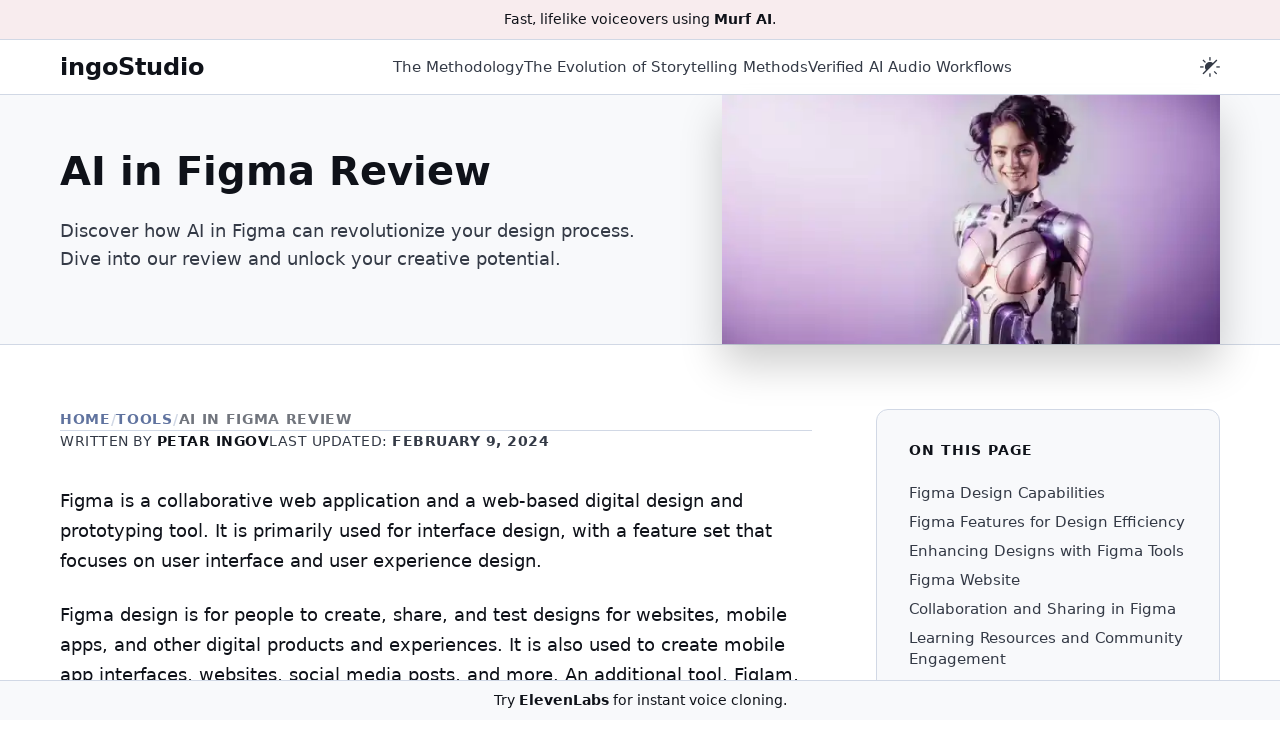

--- FILE ---
content_type: text/html
request_url: https://ingostudio.com/tools/ai-in-figma-review/
body_size: 18005
content:
<!DOCTYPE html><html lang="en" data-astro-cid-bvzihdzo> <head><meta charset="utf-8"><meta name="viewport" content="width=device-width,initial-scale=1"><link rel="icon" type="image/svg+xml" href="/favicon.svg"><meta name="generator" content="Astro v5.16.11"><link rel="canonical" href="https://ingostudio.com/tools/ai-in-figma-review/"><title>AI in Figma Review | ingoStudio</title><meta name="title" content="AI in Figma Review | ingoStudio"><meta name="description" content="Discover how AI in Figma can revolutionize your design process. Dive into our review and unlock your creative potential."><meta property="og:type" content="article"><meta property="og:url" content="https://ingostudio.com/tools/ai-in-figma-review/"><meta property="og:title" content="AI in Figma Review | ingoStudio"><meta property="og:description" content="Discover how AI in Figma can revolutionize your design process. Dive into our review and unlock your creative potential."><meta property="og:image" content="https://ingostudio.com/placeholder.jpg"><meta property="twitter:card" content="summary_large_image"><meta property="twitter:url" content="https://ingostudio.com/tools/ai-in-figma-review/"><meta property="twitter:title" content="AI in Figma Review | ingoStudio"><meta property="twitter:description" content="Discover how AI in Figma can revolutionize your design process. Dive into our review and unlock your creative potential."><meta property="twitter:image" content="https://ingostudio.com/placeholder.jpg"><meta http-equiv="Content-Security-Policy" content="upgrade-insecure-requests; block-all-mixed-content;"><meta http-equiv="X-Content-Type-Options" content="nosniff"><meta name="referrer" content="strict-origin-when-cross-origin"><meta name="robots" content="index, follow"><script>
      var _mtm = window._mtm = window._mtm || [];
      _mtm.push({'mtm.startTime': (new Date().getTime()), 'event': 'mtm.Start'});
      (function() {
        var d=document, g=d.createElement('script'), s=d.getElementsByTagName('script')[0];
        g.async=true; g.src='https://engine.ingostudio.com/metrics/js/container_xGHdGc5x.js'; s.parentNode.insertBefore(g,s);
      })();
</script><style>*{box-sizing:border-box}:root{--banner-height: 40px;--nav-height: 55px;--total-header-offset: calc(var(--banner-height) + var(--nav-height));--max-width: 1400px}body{margin:0;padding:0;font-family:var(--w-font-family)!important;background-color:var(--w-color-primary-70);color:var(--text-color);line-height:1.6;overflow-x:hidden}h1,.h1{font-size:36px}article h1,section h1,main h1{font-size:36px}.container{max-width:var(--max-width);margin:0 auto;padding:0 20px;width:100%}.site-wrapper{display:flex;flex-direction:column;min-height:100vh;padding-top:var(--total-header-offset)}:global(.banner){position:fixed!important;top:0;left:0;width:100%;height:var(--banner-height);z-index:2100}:global(.navbar){position:fixed!important;top:var(--banner-height)!important;left:0;width:100%;height:var(--nav-height);z-index:2000}.theme-toggle-btn[data-astro-cid-oemx5le4]{background:none!important;background-color:transparent!important;border:none!important;padding:0!important;margin:0;outline:none;display:flex;cursor:pointer;transition:transform .2s ease;appearance:none;-webkit-appearance:none;box-shadow:none!important;-webkit-tap-highlight-color:transparent}.theme-toggle-btn[data-astro-cid-oemx5le4]:hover{transform:scale(1.1)}.toggle-icon-group[data-astro-cid-oemx5le4] rect[data-astro-cid-oemx5le4],.toggle-icon-group[data-astro-cid-oemx5le4] path[data-astro-cid-oemx5le4]{fill:var(--w-color-primary-10)}.dark .theme-toggle-btn[data-astro-cid-oemx5le4]{transform:rotate(180deg)}.site-header[data-astro-cid-gjodviev]{position:fixed;top:var(--banner-height, 0);left:0;width:100%;height:var(--nav-height);z-index:2000;display:flex;align-items:center;background:#ffffffb3;border-bottom:1px solid var(--w-color-primary-50);backdrop-filter:blur(20px);transition:top .3s ease}.dark .site-header[data-astro-cid-gjodviev]{background:#0006;backdrop-filter:blur(15px) brightness(.35) saturate(150%)}.nav-wrapper[data-astro-cid-gjodviev]{display:flex;justify-content:space-between;align-items:center;width:100%}.logo[data-astro-cid-gjodviev]{color:var(--w-color-primary);text-decoration:none;font-size:1.5rem;font-weight:300;z-index:2001}.main-nav[data-astro-cid-gjodviev]{display:flex;align-items:center;gap:2rem}@media(max-width:1024px){.main-nav[data-astro-cid-gjodviev]{display:none}.main-nav[data-astro-cid-gjodviev].is-active{display:flex;flex-direction:column;position:absolute;top:var(--nav-height);left:0;width:100%;background-color:var(--w-color-primary-70)!important;padding:2rem;border-bottom:1px solid var(--w-color-primary-50);gap:1.5rem;align-items:flex-start;z-index:1999}}.nav-link[data-astro-cid-gjodviev]{text-decoration:none;color:var(--w-color-primary-10);font-size:.95rem;font-weight:500;transition:color .2s ease}.nav-link[data-astro-cid-gjodviev]:hover{color:var(--w-color-primary)}.header-actions[data-astro-cid-gjodviev]{display:flex;align-items:center;gap:1.5rem}.mobile-only-theme[data-astro-cid-gjodviev]{display:none}@media(max-width:1024px){.mobile-only-theme[data-astro-cid-gjodviev]{display:flex;width:100%;justify-content:space-between;align-items:center;padding-top:1.5rem;margin-top:.5rem;border-top:1px solid var(--w-color-primary-50)}}.desktop-only-theme[data-astro-cid-gjodviev]{display:flex;align-items:center}@media(max-width:1024px){.desktop-only-theme[data-astro-cid-gjodviev]{display:none}}.menu-toggle[data-astro-cid-gjodviev]{display:none;background:none;border:none;cursor:pointer;width:40px;height:40px;padding:0}@media(max-width:1024px){.menu-toggle[data-astro-cid-gjodviev]{display:flex;align-items:center;justify-content:center}}.menu-toggle[data-astro-cid-gjodviev] .hamburger[data-astro-cid-gjodviev]{display:block;width:20px;height:2px;background:var(--text-color);position:relative}.menu-toggle[data-astro-cid-gjodviev] .hamburger[data-astro-cid-gjodviev]:before,.menu-toggle[data-astro-cid-gjodviev] .hamburger[data-astro-cid-gjodviev]:after{content:"";position:absolute;left:0;width:100%;height:2px;background:var(--text-color);transition:transform .2s ease}.menu-toggle[data-astro-cid-gjodviev] .hamburger[data-astro-cid-gjodviev]:before{top:-6px}.menu-toggle[data-astro-cid-gjodviev] .hamburger[data-astro-cid-gjodviev]:after{bottom:-6px}.atomic-footer[data-astro-cid-w7l264ng]{background-color:var(--w-color-primary-70);border-top:1px solid var(--w-color-primary-50);padding:40px 0 calc(var(--banner-height) + 10px);margin-top:1.5rem;color:var(--text-color)}.footer-grid[data-astro-cid-w7l264ng]{display:grid;grid-template-columns:1.5fr 2fr;gap:4rem}@media(max-width:768px){.footer-grid[data-astro-cid-w7l264ng]{grid-template-columns:1fr;gap:2rem}}.footer-brand[data-astro-cid-w7l264ng] .logo[data-astro-cid-w7l264ng]{font-size:1.5rem;font-weight:300;text-decoration:none;color:var(--w-color-primary)}.footer-brand[data-astro-cid-w7l264ng] .description[data-astro-cid-w7l264ng]{margin-top:1rem;color:var(--w-color-primary-10);font-size:.9rem;max-width:700px}.footer-links[data-astro-cid-w7l264ng]{display:flex;justify-content:flex-end;gap:4rem}@media(max-width:600px){.footer-links[data-astro-cid-w7l264ng]{justify-content:flex-start;gap:2rem}}.footer-links[data-astro-cid-w7l264ng] .column[data-astro-cid-w7l264ng] strong[data-astro-cid-w7l264ng]{display:block;margin-bottom:1.25rem;text-transform:uppercase;font-size:.8rem;letter-spacing:1px;color:var(--w-color-primary)}.footer-links[data-astro-cid-w7l264ng] .column[data-astro-cid-w7l264ng] ul[data-astro-cid-w7l264ng]{list-style:none;padding:0}.footer-links[data-astro-cid-w7l264ng] .column[data-astro-cid-w7l264ng] li[data-astro-cid-w7l264ng]{margin-bottom:.75rem}.footer-links[data-astro-cid-w7l264ng] .column[data-astro-cid-w7l264ng] a[data-astro-cid-w7l264ng]{text-decoration:none;color:var(--w-color-primary-10);font-size:.95rem;transition:color .2s}.footer-links[data-astro-cid-w7l264ng] .column[data-astro-cid-w7l264ng] a[data-astro-cid-w7l264ng]:hover{color:var(--w-color-primary)}.footer-bottom[data-astro-cid-w7l264ng]{margin-top:1rem}.footer-bottom[data-astro-cid-w7l264ng] .w-divider[data-astro-cid-w7l264ng]{border:0;border-top:1px solid var(--w-color-primary-60)}.footer-bottom[data-astro-cid-w7l264ng] .bottom-wrapper[data-astro-cid-w7l264ng]{display:flex;justify-content:space-between;align-items:center;font-size:.85rem;padding:10px 0;color:var(--w-color-primary-10)}.footer-bottom[data-astro-cid-w7l264ng] .legal-links[data-astro-cid-w7l264ng]{display:flex;align-items:center;gap:.75rem}.footer-bottom[data-astro-cid-w7l264ng] .legal-links[data-astro-cid-w7l264ng] a[data-astro-cid-w7l264ng]{text-decoration:none;color:var(--w-color-primary-10);transition:color .2s}.footer-bottom[data-astro-cid-w7l264ng] .legal-links[data-astro-cid-w7l264ng] a[data-astro-cid-w7l264ng]:hover{color:var(--w-color-primary)}.footer-bottom[data-astro-cid-w7l264ng] .legal-links[data-astro-cid-w7l264ng] .separator[data-astro-cid-w7l264ng]{color:var(--w-color-primary-50)}:root{--w-font-family: system-ui, -apple-system, BlinkMacSystemFont, "Segoe UI", Roboto, sans-serif;--w-color-primary: #0f1219;--w-color-primary-10: #343a46;--w-color-primary-20: #60739f;--w-color-primary-30: #aeb9d0;--w-color-primary-40: #e5e9f0;--w-color-primary-50: #d1d8e5;--w-color-primary-60: #f8f9fb;--w-color-primary-70: #ffffff;--w-color-info: #2337ff;--w-color-info-accent: #4d5dff;--w-color-info-fg: #ffffff;--w-color-success: #10AC84;--w-color-warning: #FF9F43;--w-color-alert: #de3233;--text-color: var(--w-color-primary);--header-height: 50px;--max-width: 1200px}html.dark{--w-color-primary: #FFF;--w-color-primary-10: #DDD;--w-color-primary-20: #fff3db;--w-color-primary-30: #757575;--w-color-primary-40: #333;--w-color-primary-50: #252525;--w-color-primary-60: #111;--w-color-primary-70: #000;--w-color-info: #0ABDE3;--w-color-info-accent: #48DBFB;--w-color-info-fg: #000;--w-color-success: #a9dc62;--w-color-success-accent: #97da3b;--w-color-success-fg: #000;--w-color-warning: #FF9F43;--w-color-warning-accent: #f7AA61;--w-color-warning-fg: #000;--w-color-alert: #de3233;--w-color-alert-accent: #EE5253;--w-color-alert-fg: #FFF;--w-color-overlay: #0000009e;--text-color: var(--w-color-primary)}.banner[data-astro-cid-kggsjsm4]{position:fixed;left:0;width:100%;height:var(--banner-height, 40px);z-index:3000;transition:transform .3s ease;overflow:hidden}.banner[data-astro-cid-kggsjsm4].is-top{top:0;border-bottom:1px solid var(--w-color-primary-50)}.banner[data-astro-cid-kggsjsm4].is-bottom{bottom:0;border-top:1px solid var(--w-color-primary-50)}.banner[data-astro-cid-kggsjsm4].info{background-color:var(--w-color-primary-60);color:var(--w-color-primary)}.banner[data-astro-cid-kggsjsm4].warning{background-color:#fff3cd;color:#856404}.banner[data-astro-cid-kggsjsm4].alert{background-color:var(--w-color-alert-transparent);color:#fff}.banner[data-astro-cid-kggsjsm4] .banner-wrapper[data-astro-cid-kggsjsm4]{display:flex;align-items:center;width:100%;height:100%;text-decoration:none;color:inherit;cursor:pointer}.banner[data-astro-cid-kggsjsm4] .banner-wrapper[data-astro-cid-kggsjsm4]:hover{background-color:#ff00000d}.banner[data-astro-cid-kggsjsm4] .container[data-astro-cid-kggsjsm4]{width:100%;height:100%}.banner[data-astro-cid-kggsjsm4] .banner-content[data-astro-cid-kggsjsm4]{display:flex;align-items:center;justify-content:center;height:100%;font-size:.85rem;font-weight:500}
:root{--w-font-family: system-ui, -apple-system, BlinkMacSystemFont, "Segoe UI", Roboto, sans-serif;--w-color-primary: #0f1219;--w-color-primary-10: #343a46;--w-color-primary-20: #60739f;--w-color-primary-30: #aeb9d0;--w-color-primary-40: #e5e9f0;--w-color-primary-50: #d1d8e5;--w-color-primary-60: #f8f9fb;--w-color-primary-70: #ffffff;--w-color-info: #2337ff;--w-color-info-accent: #4d5dff;--w-color-info-fg: #ffffff;--w-color-success: #10AC84;--w-color-warning: #FF9F43;--w-color-alert: #de3233;--text-color: var(--w-color-primary);--header-height: 50px;--max-width: 1200px}html.dark{--w-color-primary: #FFF;--w-color-primary-10: #DDD;--w-color-primary-20: #fff3db;--w-color-primary-30: #757575;--w-color-primary-40: #333;--w-color-primary-50: #252525;--w-color-primary-60: #111;--w-color-primary-70: #000;--w-color-info: #0ABDE3;--w-color-info-accent: #48DBFB;--w-color-info-fg: #000;--w-color-success: #a9dc62;--w-color-success-accent: #97da3b;--w-color-success-fg: #000;--w-color-warning: #FF9F43;--w-color-warning-accent: #f7AA61;--w-color-warning-fg: #000;--w-color-alert: #de3233;--w-color-alert-accent: #EE5253;--w-color-alert-fg: #FFF;--w-color-overlay: #0000009e;--text-color: var(--w-color-primary)}.atomic-prose[data-astro-cid-j2raibmk]{width:100%;max-width:var(--prose-max-width);margin:0 auto;padding:0 var(--container-px);font-family:system-ui,-apple-system,BlinkMacSystemFont,Segoe UI,Roboto,Oxygen,Ubuntu,Cantarell,Open Sans,Helvetica Neue,sans-serif;color:var(--text-color)}.atomic-prose[data-astro-cid-j2raibmk] p{margin-bottom:1.5rem;line-height:1.7;font-size:1.125rem}.atomic-prose[data-astro-cid-j2raibmk] h2{font-size:1.5rem}.atomic-prose[data-astro-cid-j2raibmk] h3{font-size:1.25rem}.atomic-prose[data-astro-cid-j2raibmk] h4{font-size:1rem}.atomic-prose[data-astro-cid-j2raibmk] h1,h2,h3,h4{color:var(--w-color-primary);margin-top:2.5rem;margin-bottom:1.25rem;line-height:1.2;font-weight:700}.atomic-prose[data-astro-cid-j2raibmk] a{color:var(--w-color-primary);text-decoration:underline}.atomic-prose[data-astro-cid-j2raibmk] a:hover{opacity:.9}.atomic-prose[data-astro-cid-j2raibmk] blockquote{border-left:4px solid var(--w-color-warning);padding-left:1.5rem;margin:2rem 0;font-style:italic;color:var(--w-color-primary-20)}
.breadcrumb-nav[data-astro-cid-licbrrf5]{border-bottom:1px solid var(--w-color-primary-50)}.breadcrumb-list[data-astro-cid-licbrrf5]{display:flex;flex-wrap:wrap;list-style:none;padding:0;margin:0;gap:.5rem;font-size:.85rem;text-transform:uppercase;letter-spacing:.05em;font-weight:600}.breadcrumb-item[data-astro-cid-licbrrf5]{display:flex;align-items:center;gap:.5rem}.breadcrumb-link[data-astro-cid-licbrrf5]{color:var(--w-color-primary-20);text-decoration:none}.breadcrumb-link[data-astro-cid-licbrrf5]:hover{text-decoration:underline}.breadcrumb-current[data-astro-cid-licbrrf5]{color:var(--w-color-primary-10);opacity:.7}.separator[data-astro-cid-licbrrf5]{color:var(--w-color-primary-50);user-select:none}.author-card[data-astro-cid-zcp45t2o]{display:flex;gap:1.5rem;padding:2rem;margin-top:3rem;background:var(--w-color-primary-60);border:1px solid var(--w-color-primary-50);border-radius:5px;align-items:center}.author-card[data-astro-cid-zcp45t2o] .avatar[data-astro-cid-zcp45t2o]{width:80px;height:80px;border-radius:50%;object-fit:cover;border:3px solid var(--w-color-primary-40)}.author-card[data-astro-cid-zcp45t2o] .author-name[data-astro-cid-zcp45t2o]{margin:0;color:var(--w-color-primary);font-size:1.2rem;font-weight:700;line-height:1.2}.author-card[data-astro-cid-zcp45t2o] .label[data-astro-cid-zcp45t2o]{font-size:.7rem;text-transform:uppercase;letter-spacing:1px;color:var(--w-color-primary-10)}.author-card[data-astro-cid-zcp45t2o] h4[data-astro-cid-zcp45t2o]{margin:0;color:var(--w-color-primary);font-size:1.2rem}.author-card[data-astro-cid-zcp45t2o] p[data-astro-cid-zcp45t2o]{margin:.25rem 0 0;font-size:.9rem;color:var(--w-color-primary-10);line-height:1.4}:root{--w-font-family: system-ui, -apple-system, BlinkMacSystemFont, "Segoe UI", Roboto, sans-serif;--w-color-primary: #0f1219;--w-color-primary-10: #343a46;--w-color-primary-20: #60739f;--w-color-primary-30: #aeb9d0;--w-color-primary-40: #e5e9f0;--w-color-primary-50: #d1d8e5;--w-color-primary-60: #f8f9fb;--w-color-primary-70: #ffffff;--w-color-info: #2337ff;--w-color-info-accent: #4d5dff;--w-color-info-fg: #ffffff;--w-color-success: #10AC84;--w-color-warning: #FF9F43;--w-color-alert: #de3233;--text-color: var(--w-color-primary);--header-height: 50px;--max-width: 1200px}html.dark{--w-color-primary: #FFF;--w-color-primary-10: #DDD;--w-color-primary-20: #fff3db;--w-color-primary-30: #757575;--w-color-primary-40: #333;--w-color-primary-50: #252525;--w-color-primary-60: #111;--w-color-primary-70: #000;--w-color-info: #0ABDE3;--w-color-info-accent: #48DBFB;--w-color-info-fg: #000;--w-color-success: #a9dc62;--w-color-success-accent: #97da3b;--w-color-success-fg: #000;--w-color-warning: #FF9F43;--w-color-warning-accent: #f7AA61;--w-color-warning-fg: #000;--w-color-alert: #de3233;--w-color-alert-accent: #EE5253;--w-color-alert-fg: #FFF;--w-color-overlay: #0000009e;--text-color: var(--w-color-primary)}.site-wrapper[data-astro-cid-bvzihdzo]{display:flex;flex-direction:column}.grid-layout[data-astro-cid-bvzihdzo]{display:grid;grid-template-columns:repeat(12,1fr);gap:4rem;padding-top:4rem}@media(max-width:1024px){.grid-layout[data-astro-cid-bvzihdzo]{display:flex;flex-direction:column;padding-top:2rem}}.content-area[data-astro-cid-bvzihdzo]{grid-column:span 8}.sidebar-area[data-astro-cid-bvzihdzo]{grid-column:span 4}@media(max-width:1024px){.sidebar-area[data-astro-cid-bvzihdzo]{display:none}}.sidebar-area[data-astro-cid-bvzihdzo] .sidebar-block[data-astro-cid-bvzihdzo]{position:sticky;top:calc(var(--total-header-offset) + 2rem);padding:2rem;background:var(--w-color-primary-60);border-radius:12px;border:1px solid var(--w-color-primary-50)}.sidebar-area[data-astro-cid-bvzihdzo] .sidebar-block[data-astro-cid-bvzihdzo] h3[data-astro-cid-bvzihdzo]{color:var(--w-color-primary);font-size:.9rem;text-transform:uppercase;letter-spacing:1px;margin-top:0}.toc-list[data-astro-cid-bvzihdzo]{list-style:none;padding:0;margin:0}.toc-list[data-astro-cid-bvzihdzo] .toc-item[data-astro-cid-bvzihdzo]{margin-bottom:.25rem}.toc-list[data-astro-cid-bvzihdzo] .toc-item[data-astro-cid-bvzihdzo] a[data-astro-cid-bvzihdzo]{text-decoration:none;font-size:.95rem;color:var(--w-color-primary-10);transition:color .2s}.toc-list[data-astro-cid-bvzihdzo] .toc-item[data-astro-cid-bvzihdzo] a[data-astro-cid-bvzihdzo]:hover{color:var(--w-color-primary)}.toc-list[data-astro-cid-bvzihdzo] .toc-item[data-astro-cid-bvzihdzo].depth-3{padding-left:1rem;font-size:.85rem}.author-wrapper[data-astro-cid-bvzihdzo]{width:66.6%}@media(max-width:1024px){.author-wrapper[data-astro-cid-bvzihdzo]{width:100%}}.author-attribution[data-astro-cid-bvzihdzo]{text-align:center;margin-top:-1rem;margin-bottom:2rem;font-size:.9rem;color:var(--w-color-primary-20)}.author-attribution[data-astro-cid-bvzihdzo] a[data-astro-cid-bvzihdzo]{color:var(--w-color-primary);text-decoration:none;font-weight:600}.author-attribution[data-astro-cid-bvzihdzo] .separator[data-astro-cid-bvzihdzo]{margin:0 .5rem;color:var(--w-color-primary-50)}.author-title[data-astro-cid-bvzihdzo]{font-size:1.2rem;margin-bottom:1.5rem;color:var(--w-color-primary)}.entry-meta[data-astro-cid-bvzihdzo]{display:flex;flex-wrap:wrap;gap:2rem;padding-bottom:1rem;font-size:.85rem;text-transform:uppercase;letter-spacing:.5px}.entry-meta[data-astro-cid-bvzihdzo] .meta-item[data-astro-cid-bvzihdzo]{display:flex;align-items:center;gap:.5rem;color:var(--w-color-primary-10)}.entry-meta[data-astro-cid-bvzihdzo] .meta-item[data-astro-cid-bvzihdzo] .label[data-astro-cid-bvzihdzo]{color:var(--w-color-primary-40);font-weight:400}.entry-meta[data-astro-cid-bvzihdzo] .meta-item[data-astro-cid-bvzihdzo] a[data-astro-cid-bvzihdzo]{color:var(--w-color-primary);text-decoration:none;font-weight:700}.entry-meta[data-astro-cid-bvzihdzo] .meta-item[data-astro-cid-bvzihdzo] a[data-astro-cid-bvzihdzo]:hover{text-decoration:underline}.entry-meta[data-astro-cid-bvzihdzo] .meta-item[data-astro-cid-bvzihdzo] time[data-astro-cid-bvzihdzo]{color:var(--w-color-primary-10);font-weight:600}@media(max-width:768px){.entry-meta[data-astro-cid-bvzihdzo]{flex-direction:column;gap:.75rem;align-items:center;text-align:center}}
:root{--w-font-family: system-ui, -apple-system, BlinkMacSystemFont, "Segoe UI", Roboto, sans-serif;--w-color-primary: #0f1219;--w-color-primary-10: #343a46;--w-color-primary-20: #60739f;--w-color-primary-30: #aeb9d0;--w-color-primary-40: #e5e9f0;--w-color-primary-50: #d1d8e5;--w-color-primary-60: #f8f9fb;--w-color-primary-70: #ffffff;--w-color-info: #2337ff;--w-color-info-accent: #4d5dff;--w-color-info-fg: #ffffff;--w-color-success: #10AC84;--w-color-warning: #FF9F43;--w-color-alert: #de3233;--text-color: var(--w-color-primary);--header-height: 50px;--max-width: 1200px}html.dark{--w-color-primary: #FFF;--w-color-primary-10: #DDD;--w-color-primary-20: #fff3db;--w-color-primary-30: #757575;--w-color-primary-40: #333;--w-color-primary-50: #252525;--w-color-primary-60: #111;--w-color-primary-70: #000;--w-color-info: #0ABDE3;--w-color-info-accent: #48DBFB;--w-color-info-fg: #000;--w-color-success: #a9dc62;--w-color-success-accent: #97da3b;--w-color-success-fg: #000;--w-color-warning: #FF9F43;--w-color-warning-accent: #f7AA61;--w-color-warning-fg: #000;--w-color-alert: #de3233;--w-color-alert-accent: #EE5253;--w-color-alert-fg: #FFF;--w-color-overlay: #0000009e;--text-color: var(--w-color-primary)}.toc-container[data-astro-cid-vrmg3htk] h3[data-astro-cid-vrmg3htk]{color:var(--w-color-primary);font-size:.9rem;text-transform:uppercase;letter-spacing:1px;margin-top:0;margin-bottom:1.5rem}.toc-list[data-astro-cid-vrmg3htk]{list-style:none;padding:0;margin:0}.toc-list[data-astro-cid-vrmg3htk] .toc-item[data-astro-cid-vrmg3htk]{margin-bottom:.5rem;line-height:1.4}.toc-list[data-astro-cid-vrmg3htk] .toc-item[data-astro-cid-vrmg3htk] a[data-astro-cid-vrmg3htk]{text-decoration:none;font-size:.95rem;color:var(--w-color-primary-10);transition:all .2s ease;display:block}.toc-list[data-astro-cid-vrmg3htk] .toc-item[data-astro-cid-vrmg3htk] a[data-astro-cid-vrmg3htk]:hover{color:var(--w-color-primary);transform:translate(3px)}.toc-list[data-astro-cid-vrmg3htk] .toc-item[data-astro-cid-vrmg3htk].depth-3{padding-left:1.25rem;font-size:.85rem;border-left:1px solid var(--w-color-primary-60);margin-left:.2rem}
:root{--w-font-family: system-ui, -apple-system, BlinkMacSystemFont, "Segoe UI", Roboto, sans-serif;--w-color-primary: #0f1219;--w-color-primary-10: #343a46;--w-color-primary-20: #60739f;--w-color-primary-30: #aeb9d0;--w-color-primary-40: #e5e9f0;--w-color-primary-50: #d1d8e5;--w-color-primary-60: #f8f9fb;--w-color-primary-70: #ffffff;--w-color-info: #2337ff;--w-color-info-accent: #4d5dff;--w-color-info-fg: #ffffff;--w-color-success: #10AC84;--w-color-warning: #FF9F43;--w-color-alert: #de3233;--text-color: var(--w-color-primary);--header-height: 50px;--max-width: 1200px}html._dark_8ikoc_25{--w-color-primary: #FFF;--w-color-primary-10: #DDD;--w-color-primary-20: #fff3db;--w-color-primary-30: #757575;--w-color-primary-40: #333;--w-color-primary-50: #252525;--w-color-primary-60: #111;--w-color-primary-70: #000;--w-color-info: #0ABDE3;--w-color-info-accent: #48DBFB;--w-color-info-fg: #000;--w-color-success: #a9dc62;--w-color-success-accent: #97da3b;--w-color-success-fg: #000;--w-color-warning: #FF9F43;--w-color-warning-accent: #f7AA61;--w-color-warning-fg: #000;--w-color-alert: #de3233;--w-color-alert-accent: #EE5253;--w-color-alert-fg: #FFF;--w-color-overlay: #0000009e;--text-color: var(--w-color-primary)}._button_8ikoc_51{display:inline-flex!important;align-items:center;justify-content:center;gap:8px;padding:10px 20px;border-radius:6px;border:1px solid transparent;cursor:pointer;font-weight:600;transition:all .2s ease;text-decoration:none!important;font-size:.95rem;background-color:var(--w-color-primary);color:var(--w-color-primary-70)}._button_8ikoc_51:hover{filter:brightness(1.1)}._button_8ikoc_51._secondary_8ikoc_70{background-color:var(--w-color-primary-60);color:var(--w-color-primary);border-color:var(--w-color-primary-50)}._button_8ikoc_51._secondary_8ikoc_70:hover{background-color:var(--w-color-primary-50)}._button_8ikoc_51._outline_8ikoc_78{background:transparent;color:var(--w-color-primary);border-color:var(--w-color-primary-50)}._button_8ikoc_51._outline_8ikoc_78:hover{border-color:var(--w-color-primary);background:var(--w-color-primary-60)}._button_8ikoc_51._flat_8ikoc_87{background:transparent;color:var(--w-color-primary);padding-left:0;padding-right:0}._button_8ikoc_51._flat_8ikoc_87:hover{color:var(--w-color-primary-20);text-decoration:underline}._button_8ikoc_51._info_8ikoc_97{background-color:var(--w-color-info);color:var(--w-color-info-fg)}._button_8ikoc_51._info_8ikoc_97:hover{opacity:.9}._button_8ikoc_51._success_8ikoc_104{background-color:var(--w-color-success);color:#000}._button_8ikoc_51._success_8ikoc_104:hover{opacity:.9}._button_8ikoc_51._warning_8ikoc_111{background-color:var(--w-color-warning);color:#000!important}._button_8ikoc_51._warning_8ikoc_111:hover{opacity:.9}._button_8ikoc_51._alert_8ikoc_118{background-color:var(--w-color-alert);color:#000}._button_8ikoc_51._alert_8ikoc_118:hover{opacity:.9}
:root{--w-font-family: system-ui, -apple-system, BlinkMacSystemFont, "Segoe UI", Roboto, sans-serif;--w-color-primary: #0f1219;--w-color-primary-10: #343a46;--w-color-primary-20: #60739f;--w-color-primary-30: #aeb9d0;--w-color-primary-40: #e5e9f0;--w-color-primary-50: #d1d8e5;--w-color-primary-60: #f8f9fb;--w-color-primary-70: #ffffff;--w-color-info: #2337ff;--w-color-info-accent: #4d5dff;--w-color-info-fg: #ffffff;--w-color-success: #10AC84;--w-color-warning: #FF9F43;--w-color-alert: #de3233;--text-color: var(--w-color-primary);--header-height: 50px;--max-width: 1200px}html._dark_1qg8q_25{--w-color-primary: #FFF;--w-color-primary-10: #DDD;--w-color-primary-20: #fff3db;--w-color-primary-30: #757575;--w-color-primary-40: #333;--w-color-primary-50: #252525;--w-color-primary-60: #111;--w-color-primary-70: #000;--w-color-info: #0ABDE3;--w-color-info-accent: #48DBFB;--w-color-info-fg: #000;--w-color-success: #a9dc62;--w-color-success-accent: #97da3b;--w-color-success-fg: #000;--w-color-warning: #FF9F43;--w-color-warning-accent: #f7AA61;--w-color-warning-fg: #000;--w-color-alert: #de3233;--w-color-alert-accent: #EE5253;--w-color-alert-fg: #FFF;--w-color-overlay: #0000009e;--text-color: var(--w-color-primary)}._heroWrapper_1qg8q_51{width:100%;background-color:var(--w-color-primary-60);display:flex;justify-content:center;border-bottom:1px solid var(--w-color-primary-50)}._hero_1qg8q_51{display:grid;grid-template-columns:1.2fr 1fr;align-items:center;gap:4rem}@media(max-width:1024px){._hero_1qg8q_51{grid-template-columns:1fr;text-align:center;gap:3rem;padding-top:2rem}}._hero_1qg8q_51._reverse_1qg8q_77 ._content_1qg8q_77{order:2}._hero_1qg8q_51._reverse_1qg8q_77 ._imageWrapper_1qg8q_80{order:1}@media(max-width:1024px){._hero_1qg8q_51._reverse_1qg8q_77 ._content_1qg8q_77{order:1}._hero_1qg8q_51._reverse_1qg8q_77 ._imageWrapper_1qg8q_80{order:2}}._content_1qg8q_77 h1{line-height:1.1;color:var(--w-color-primary);font-size:clamp(2.5rem,5vw,1.5rem);margin:0}._subheading_1qg8q_99{font-size:1.1rem;color:var(--w-color-primary-10);margin-top:1.5rem;max-width:600px}@media(max-width:1024px){._subheading_1qg8q_99{margin-inline:auto}}._cta_1qg8q_111{display:flex;gap:1rem;margin-top:2.5rem}@media(max-width:1024px){._cta_1qg8q_111{justify-content:center}}._imageWrapper_1qg8q_80{width:100%;aspect-ratio:16/9;overflow:hidden;box-shadow:0 20px 40px #0003}._imageWrapper_1qg8q_80 img{width:100%;height:100%;object-fit:cover;display:block}
</style></head> <body data-astro-cid-bvzihdzo> <section class="banner is-top info" data-dismissible="true" data-track-pos="banner_top" data-astro-cid-bvzihdzo="true" data-astro-cid-kggsjsm4> <a href="https://get.murf.ai/e5n3rclcnnhm" target="_blank" class="banner-wrapper" data-astro-cid-kggsjsm4="true"> <div class="container" data-astro-cid-kggsjsm4> <div class="banner-content" data-astro-cid-kggsjsm4> <div class="text" data-astro-cid-kggsjsm4> 
Fast, lifelike voiceovers using <strong data-astro-cid-bvzihdzo>Murf AI</strong>.
 </div> </div> </div> </a> </section>  <header class="site-header" data-astro-cid-gjodviev> <div class="container nav-wrapper" data-astro-cid-gjodviev> <a href="/" class="logo" aria-label="Home" data-astro-cid-gjodviev> <strong data-astro-cid-gjodviev>ingoStudio</strong> </a> <nav class="main-nav" id="nav-menu" aria-label="Main Navigation" data-astro-cid-gjodviev> <a href="/methodology/" class="nav-link" data-astro-cid-gjodviev>The Methodology</a><a href="/storytelling/types-of-storytelling/" class="nav-link" data-astro-cid-gjodviev>The Evolution of Storytelling Methods</a><a href="/ai-tools-and-reviews/ai-audio-and-voice-tools-for-storytelling/the-complete-guide-to-ai-audio-and-voice-tools-for-storytelling/" class="nav-link" data-astro-cid-gjodviev>Verified AI Audio Workflows</a> <div class="mobile-only-theme" data-astro-cid-gjodviev> <span data-astro-cid-gjodviev>Switch Theme</span> <button class="theme-toggle-btn" aria-label="Toggle theme" data-astro-cid-oemx5le4> <svg xmlns="http://www.w3.org/2000/svg" width="20px" height="20px" viewBox="0 0 256 256" data-astro-cid-oemx5le4> <g class="toggle-icon-group" transform="translate(1.4 1.4) scale(2.8)" data-astro-cid-oemx5le4> <rect x="42" y="0" width="6" height="15.8" data-astro-cid-oemx5le4></rect> <rect x="42" y="74.2" width="6" height="15.8" data-astro-cid-oemx5le4></rect> <rect x="0" y="42" width="15.8" height="6" data-astro-cid-oemx5le4></rect> <rect x="74.2" y="42" width="15.8" height="6" data-astro-cid-oemx5le4></rect> <path d="M 74.7 11.1 l -15.7 15.7 C 55 23.7 50.1 22 45 22 c -12.7 0 -23 10.3 -23 23 c 0 5.1 1.7 10 4.8 14 L 11.1 74.7 l 4.2 4.2 L 78.9 15.3 L 74.7 11.1 z" data-astro-cid-oemx5le4></path> <rect x="15.8" y="10.9" width="6" height="15.8" transform="matrix(0.7 -0.7 0.7 0.7 -7.8 18.8)" data-astro-cid-oemx5le4></rect> <rect x="68.2" y="63.3" width="6" height="15.8" transform="matrix(0.7 -0.7 0.7 0.7 -29.5 71.2)" data-astro-cid-oemx5le4></rect> </g> </svg> </button>  <script>
  // This handles the theme logic globally
  if (!window.themeLogicInitialized) {
    const applyTheme = (t) => {
      document.documentElement.classList.toggle('dark', t === 'dark');
      localStorage.setItem('theme', t);
    };

    // Initialize theme
    const saved = localStorage.getItem('theme') || 
                  (window.matchMedia('(prefers-color-scheme: dark)').matches ? 'dark' : 'light');
    applyTheme(saved);

    // Global Click Listener: Catch clicks on any button with the class
    document.addEventListener('click', (e) => {
      const btn = e.target.closest('.theme-toggle-btn');
      if (btn) {
        const isDark = document.documentElement.classList.contains('dark');
        applyTheme(isDark ? 'light' : 'dark');
      }
    });

    window.themeLogicInitialized = true;
  }
</script> </div> </nav> <div class="header-actions" data-astro-cid-gjodviev> <div class="desktop-only-theme" data-astro-cid-gjodviev> <button class="theme-toggle-btn" aria-label="Toggle theme" data-astro-cid-oemx5le4> <svg xmlns="http://www.w3.org/2000/svg" width="20px" height="20px" viewBox="0 0 256 256" data-astro-cid-oemx5le4> <g class="toggle-icon-group" transform="translate(1.4 1.4) scale(2.8)" data-astro-cid-oemx5le4> <rect x="42" y="0" width="6" height="15.8" data-astro-cid-oemx5le4></rect> <rect x="42" y="74.2" width="6" height="15.8" data-astro-cid-oemx5le4></rect> <rect x="0" y="42" width="15.8" height="6" data-astro-cid-oemx5le4></rect> <rect x="74.2" y="42" width="15.8" height="6" data-astro-cid-oemx5le4></rect> <path d="M 74.7 11.1 l -15.7 15.7 C 55 23.7 50.1 22 45 22 c -12.7 0 -23 10.3 -23 23 c 0 5.1 1.7 10 4.8 14 L 11.1 74.7 l 4.2 4.2 L 78.9 15.3 L 74.7 11.1 z" data-astro-cid-oemx5le4></path> <rect x="15.8" y="10.9" width="6" height="15.8" transform="matrix(0.7 -0.7 0.7 0.7 -7.8 18.8)" data-astro-cid-oemx5le4></rect> <rect x="68.2" y="63.3" width="6" height="15.8" transform="matrix(0.7 -0.7 0.7 0.7 -29.5 71.2)" data-astro-cid-oemx5le4></rect> </g> </svg> </button>  <script>
  // This handles the theme logic globally
  if (!window.themeLogicInitialized) {
    const applyTheme = (t) => {
      document.documentElement.classList.toggle('dark', t === 'dark');
      localStorage.setItem('theme', t);
    };

    // Initialize theme
    const saved = localStorage.getItem('theme') || 
                  (window.matchMedia('(prefers-color-scheme: dark)').matches ? 'dark' : 'light');
    applyTheme(saved);

    // Global Click Listener: Catch clicks on any button with the class
    document.addEventListener('click', (e) => {
      const btn = e.target.closest('.theme-toggle-btn');
      if (btn) {
        const isDark = document.documentElement.classList.contains('dark');
        applyTheme(isDark ? 'light' : 'dark');
      }
    });

    window.themeLogicInitialized = true;
  }
</script> </div> <button class="menu-toggle" id="menu-toggle" aria-label="Toggle Menu" aria-expanded="false" data-astro-cid-gjodviev> <span class="hamburger" data-astro-cid-gjodviev></span> </button> </div> </div> </header> <script type="module">const e=document.getElementById("menu-toggle"),n=document.getElementById("nav-menu");e?.addEventListener("click",()=>{const t=n?.classList.toggle("is-active");e.setAttribute("aria-expanded",t?"true":"false")});</script>  <div class="site-wrapper" data-astro-cid-bvzihdzo> <main id="main-content" data-astro-cid-bvzihdzo> <article itemscope itemtype="https://schema.org/BlogPosting" data-astro-cid-bvzihdzo> <header class="post-header" data-astro-cid-bvzihdzo> <section class="_heroWrapper_1qg8q_51"> <div class="_hero_1qg8q_51 container"> <div class="_content_1qg8q_77"> <h1>AI in Figma Review</h1> <p class="_subheading_1qg8q_99">Discover how AI in Figma can revolutionize your design process. Dive into our review and unlock your creative potential.</p>  </div> <div class="_imageWrapper_1qg8q_80"> <img src="/_astro/header-main.C8dJqqS__Z20nXXk.webp" alt="AI in Figma Review" width="600" height="300" loading="eager" fetchpriority="high"> </div> </div> </section> </header> <div class="container grid-layout" data-astro-cid-bvzihdzo> <section class="content-area" itemprop="articleBody" data-astro-cid-bvzihdzo> <nav aria-label="Breadcrumb" class="breadcrumb-nav" data-astro-cid-licbrrf5> <ol class="breadcrumb-list" data-astro-cid-licbrrf5> <li class="breadcrumb-item" data-astro-cid-licbrrf5> <a href="/" class="breadcrumb-link" data-astro-cid-licbrrf5>Home</a> <span class="separator" data-astro-cid-licbrrf5>/</span> </li><li class="breadcrumb-item" data-astro-cid-licbrrf5> <a href="/tools" class="breadcrumb-link" data-astro-cid-licbrrf5>Tools</a> <span class="separator" data-astro-cid-licbrrf5>/</span> </li><li class="breadcrumb-item" data-astro-cid-licbrrf5> <span class="breadcrumb-current" aria-current="page" data-astro-cid-licbrrf5>AI in Figma Review</span>  </li> </ol> </nav>  <div class="entry-meta" data-astro-cid-bvzihdzo> <div class="meta-item" itemprop="author" itemscope itemtype="https://schema.org/Person" data-astro-cid-bvzihdzo> <span class="meta-text" data-astro-cid-bvzihdzo>
Written by <a href="/about" itemprop="url" data-astro-cid-bvzihdzo><span itemprop="name" data-astro-cid-bvzihdzo>Petar Ingov</span></a> </span> </div> <div class="meta-item" data-astro-cid-bvzihdzo> <span class="meta-text" data-astro-cid-bvzihdzo> Last Updated: <time datetime="2024-02-10T00:00:00.000Z" itemprop="dateModified" data-astro-cid-bvzihdzo> February 9, 2024 </time> <meta itemprop="datePublished" content="2024-02-10T00:00:00.000Z"> </span> </div> </div> <div class="atomic-prose" style="--prose-max-width: 100%;" data-astro-cid-j2raibmk>   <p>Figma is a collaborative web application and a web-based digital design and prototyping tool. It is primarily used for interface design, with a feature set that focuses on user interface and user experience design.</p>
<p>Figma design is for people to create, share, and test designs for websites, mobile apps, and other digital products and experiences. It is also used to create mobile app interfaces, websites, social media posts, and more. An additional tool, FigJam, is used for meetings, brainstorms, diagrams, planning, and research.</p>
<p>Figma was started by Dylan Field and Evan Wallace in 2012 while they were studying computer science at Brown University. The platform started offering a free invite-only preview program on December 3, 2015, and saw its first public release on September 27, 2016. Figma launched Figma Community on October 22, 2019. On April 21, 2021, Figma launched a digital whiteboarding capability called FigJam. On September 15, 2022, Adobe announced it had entered into an agreement to acquire Figma.</p>
<blockquote>
<p><strong>Figma is accessible via a browser, or through desktop or mobile apps, and it has a mobile app available for Android and iOS.</strong></p>
</blockquote>
<p>The primary objective of this review is to provide an in-depth analysis of Figma’s capabilities. We aim to highlight its strengths, identify potential areas for improvement, and evaluate its impact on design workflows. This review is intended to be a comprehensive resource for anyone considering adopting AI in Figma as their primary design tool.</p>
<p>This article will cover various aspects of Figma, including its features, usability, and impact on team collaboration. We will also delve into a comparative analysis of Figma with other design tools in the market. Each section of the article will focus on a specific aspect, providing a detailed analysis to help you understand Figma’s design workflow.</p>
<h2 id="figma-design-capabilities">Figma Design Capabilities</h2>
<p>In Figma, you can create <strong>vector designs</strong> with ease. The tool provides a robust vector editing platform that allows you to create complex shapes and illustrations. You can manipulate paths, use boolean operations, and apply gradients to create visually appealing designs.</p>
<p>Figma shines when it comes to <strong>brainstorming and ideation</strong>. With features like sticky notes, freehand drawing tools, and real-time collaboration, you can easily share your ideas and get feedback from your team. This makes it an ideal tool for brainstorming sessions.</p>
<p>When it comes to <strong>wireframing</strong>, Figma offers a variety of features. You can quickly create low-fidelity wireframes using the built-in shapes and text tools. The components and styles functionality allows you to maintain consistency across your designs.</p>
<p>One of the standout features of Figma is its ability to create <strong>interactive prototypes</strong>. You can link frames together to simulate user flows, apply transitions and animations, and even create dynamic overlays. This allows you to test your designs and gather valuable user feedback.</p>
<h2 id="figma-features-for-design-efficiency">Figma Features for Design Efficiency</h2>
<p>Imagine having a layout that automatically adjusts itself based on the content. That’s what Figma’s <strong>Auto Layout</strong> feature does. It allows you to create responsive designs that adapt to different screen sizes and orientations. This means less time tweaking your design for different devices and more time focusing on the creative process.</p>
<p><strong>Components</strong> in Figma are like building blocks. You can create a component once, and reuse it across your design. This promotes consistency and saves you the time of recreating elements. Plus, any changes made to a component are propagated to all instances of that component, ensuring your design stays updated and uniform.</p>
<p>Figma’s <strong>Constraints</strong> feature allows you to define how elements should behave when the frame they are in is resized. This gives you more control over your design and ensures elements stay in the right place and maintain their proportions, no matter the frame size.</p>
<p><strong>Layout Grids</strong> provide a structured and consistent framework for your design, making it easier to align and arrange elements. On the other hand, <strong>Vector Mode</strong> gives you the freedom to create and manipulate custom shapes, paths, and illustrations. These features, when used together, can significantly boost your design efficiency.</p>
<h2 id="enhancing-designs-with-figma-tools">Enhancing Designs with Figma Tools</h2>
<p>Vector networks are a unique feature in Figma that allows you to create complex shapes and icons with ease. Unlike traditional vector editing tools, Figma’s vector networks enable you to manipulate multiple points and lines within a single layer. This can lead to more efficient workflows and cleaner project structures.</p>
<p>Figma’s 3D tools open up a new dimension in design. You can transform flat designs into interactive 3D mockups, adding depth and realism to your work. This can be particularly useful when presenting your designs to clients or stakeholders, as it provides a more immersive view of the final product.</p>
<p>Boolean operations in Figma allow you to create complex shapes and icons by combining basic geometric shapes. You can add, subtract, intersect, or exclude overlapping shapes to create new ones. This feature can simplify your design process and reduce the number of layers in your projects.</p>
<p>Figma’s plugin ecosystem is another aspect that sets it apart. Plugins like Confetti and Looper can automate repetitive tasks and add a touch of creativity to your designs. Confetti allows you to generate random patterns, while Looper duplicates and transforms objects in a circular pattern.</p>
<h2 id="figma-website">Figma Website</h2>
<p>Figma’s website is a design tool for websites and product design.</p>
<p><a href="/recommends/figma/">Visit Figma</a></p>
<h2 id="collaboration-and-sharing-in-figma">Collaboration and Sharing in Figma</h2>
<p>Imagine having a <strong>centralized library</strong> where your team can access and share design styles and components. That’s exactly what Figma’s <strong>Team Library</strong> offers. It allows you to create, update, and share design components and styles across your projects. This means you can maintain consistency and speed up the design process, as everyone on the team can easily access and use these shared resources.</p>
<p>Figma takes collaboration to the next level with its <strong>real-time collaboration features</strong>. You can co-edit files with your team members, no matter where they are. This means you can see the changes they make as they make them. It’s like working together in the same room, even if you’re miles apart.</p>
<p>Being a <strong>cloud-based platform</strong>, Figma offers unparalleled accessibility. You can access your design files from anywhere, at any time. All you need is an internet connection. No more worrying about syncing files or working on outdated versions. Everything is stored in the cloud, ensuring that you and your team are always on the same page.</p>
<p>Figma’s <strong>cross-platform compatibility</strong> ensures that everyone can contribute, regardless of the device or operating system they’re using. Whether you’re on a PC, a Mac, or even a Linux machine, you can use Figma. This inclusivity removes barriers and fosters a more collaborative environment.</p>
<h2 id="learning-resources-and-community-engagement">Learning Resources and Community Engagement</h2>
<p>Figma is a powerful tool that allows you to bring your UI design ideas to life. But to truly harness its power, you need to understand the principles of UI design. There are numerous <strong>tutorials</strong>, <strong>guides</strong>, and <strong>online courses</strong> available that can help you grasp these principles and apply them in Figma. By understanding concepts like <strong>layout</strong>, <strong>typography</strong>, <strong>color theory</strong>, and <strong>interaction design</strong>, you can create more effective and engaging designs.</p>
<p>Figma isn’t just a design tool—it’s a platform that encourages best practices in design. It promotes <strong>collaboration</strong>, <strong>consistency</strong>, and <strong>efficiency</strong> through features like <strong>shared libraries</strong>, <strong>design systems</strong>, and <strong>real-time collaboration</strong>. By leveraging these features, you can ensure that your designs are not only high-quality but also consistent and scalable.</p>
<p>If you’re new to Figma or prototyping, don’t worry—there are plenty of resources to help you get started. From <strong>beginner-friendly tutorials</strong> and <strong>how-to guides</strong> to <strong>community forums</strong> and <strong>webinars</strong>, there’s a wealth of information available. These resources can guide you through the basics of Figma and provide valuable tips for effective prototyping.</p>
<p>One of the key strengths of Figma is its support for design systems. A design system is a collection of reusable components and standards that help maintain consistency across your designs. Figma’s <strong>team libraries</strong> make it easy to create, share, and maintain your design system. And with the support of the Figma community, you can learn from others, get feedback on your work, and even contribute to shared resources.</p>
<h2 id="figma-in-comparison-to-other-design-tools">Figma in Comparison to Other Design Tools</h2>
<p>When you compare Figma with Adobe XD, you’ll notice some key differences. Figma’s cloud-based platform allows for real-time collaboration, making it a go-to choice for teams. Adobe XD, on the other hand, excels in prototyping and integration with other Adobe products. Both have their strengths, and the choice between the two often depends on your specific needs and workflow.</p>
<p>Figma, Canva, and Sketch each offer a unique set of features. Canva is known for its user-friendly interface and vast library of templates, making it ideal for quick designs. Sketch, with its powerful vector editing and pixel-perfect precision, is a favorite among professionals. Figma combines the best of both worlds, offering robust design features along with collaborative capabilities.</p>
<p>Figma stands out in the design landscape with its emphasis on collaboration. Its cloud-based platform allows multiple users to work on a design simultaneously, with changes reflected in real-time. This, coupled with its robust design features, makes Figma a versatile tool for both individual designers and large teams.</p>
<p>Figma’s unique selling proposition lies in its collaborative, cloud-based nature, combined with a powerful design toolset. It caters to a wide range of users, from freelancers to large design teams, and has positioned itself as a versatile tool in the design market.</p>
<h2 id="ai-integration-in-figma">AI Integration in Figma</h2>
<p><strong>AI tools</strong> have become an integral part of modern workflows. These tools, when integrated with platforms like Figma, can significantly enhance your design process, making it more efficient and effective.</p>
<p>Figma’s AI capabilities extend beyond just design. For instance, <strong>image recognition</strong> technology can be used to identify and categorize elements within a design, providing valuable insights and saving you time. Additionally, AI can also play a role in <strong>fraud detection</strong>, helping to ensure the integrity and security of your designs.</p>
<p>Imagine having an AI assistant that could help you with your UI design in Figma. With <strong>ChatGPT</strong> and other AI technologies, this is becoming a reality. These <strong><a href="https://ingostudio.com/tools/ai-tools/">AI tools</a></strong> can provide suggestions, generate code, and even create designs, all within Figma.</p>
<p>The future of AI in Figma is bright. As AI technologies continue to evolve, we can expect to see even more advanced features and capabilities being integrated into Figma. This will not only enhance the design process but also open up new possibilities for what can be achieved with Figma.</p>
<h2 id="figmas-impact-on-website-design-and-development">Figma’s Impact on Website Design and Development</h2>
<p>As a designer, you’ve likely marveled at the ease with which Figma streamlines the web design process. Its collaborative nature allows for real-time design and feedback, making it an invaluable tool in the modern design workflow. The ability to create, prototype, and iterate designs in a single platform significantly enhances productivity.</p>
<p>Figma’s robust features enable you to create responsive designs effortlessly. With its flexible layouts and constraints, you can design interfaces that adapt to different screen sizes, ensuring a seamless user experience across devices.</p>
<p>Figma’s compatibility with web development tools such as Webflow further amplifies its utility. This integration facilitates a smooth transition from design to development, allowing for a more efficient workflow. It bridges the gap between designers and developers, fostering better collaboration and understanding.</p>
<p>One of Figma’s standout features is its ability to generate code snippets from designs, a boon for developers. Additionally, its prototyping capabilities allow you to create interactive mockups of your designs. This not only aids in visualizing the final product but also in identifying and rectifying usability issues early in the design process.</p>
<h2 id="reviewing-figmas-usability-and-user-experience">Reviewing Figma’s Usability and User Experience</h2>
<p>When you’re using Figma, it’s important to pay attention to the feedback and reviews from other users. These can provide valuable insights into the strengths and weaknesses of the tool. Look for patterns in the feedback. Are users praising the same features? Are they encountering the same issues? This can help you understand what Figma does well and where it can improve.</p>
<p>Platforms like Glassdoor and Reddit are treasure troves of user experiences. By analyzing discussions and reviews on these platforms, you can gain a deeper understanding of how users interact with Figma in real-world scenarios. Remember, every user’s experience is unique, so take each review with a grain of salt.</p>
<p>Testimonials and case studies can provide concrete examples of how Figma is used in professional settings. They can highlight the tool’s capabilities and show how it has helped others achieve their <strong><a href="https://ingostudio.com/storytelling/ux-storytelling/">UX design goals</a></strong>. When reading these, pay close attention to the specific ways in which Figma was used. This can give you ideas on how to leverage the tool in your own work.</p>
<p>Finally, it’s important to weigh the pros and cons of Figma from the perspective of the users. What features do they find most useful? What issues do they frequently encounter? Understanding these can help you make an informed decision about whether Figma is the right tool for you.</p>
<h2 id="exploring-figmas-influence-on-gaming-and-figures">Exploring Figma’s Influence on Gaming and Figures</h2>
<p>When you think about game design, Figma might not be the first tool that comes to mind. However, it’s been instrumental in streamlining the design process. With its collaborative features and intuitive interface, Figma has made it easier for teams to work together and create stunning visuals for their games.</p>
<p>Figma’s influence extends beyond gaming. It’s also made a mark in the world of figure design. Brands like Nendoroids and Revoltech have leveraged Figma’s capabilities to create detailed and lifelike figures. The precision and flexibility offered by Figma have made it a go-to tool for designers in this field.</p>
<p>Figma’s impact is further amplified through collaborations with renowned brands like Iron Man and Bandai Tamashii Nations Figuarts. These partnerships have resulted in unique and highly sought-after collectibles, further cementing Figma’s role in the industry.</p>
<p>Lastly, let’s not forget Figma’s contributions to toy design and collectibles. Its advanced design features have enabled creators to produce intricate and engaging toys that capture the imagination of collectors around the world.</p>
<h2 id="conclusion-and-recommendations">Conclusion and Recommendations</h2>
<p>In the course of our exploration, we’ve seen how Figma’s AI capabilities have revolutionized the design process. The platform’s intuitive interface, collaborative features, and advanced design tools have made it a game-changer in the industry.</p>
<p>For Figma users, we recommend taking full advantage of the AI-powered features. Harness the power of auto-layout, components, and variants to streamline your design workflow. Remember, the more you use these tools, the more efficient your design process becomes.</p>
<p>Figma’s AI is not just a tool; it’s a catalyst for change in design practices. It’s pushing the boundaries of what’s possible, shaping the future of design. As designers, it’s crucial to stay updated with these advancements and adapt to the evolving landscape.</p>
<p>In conclusion, Figma’s AI capabilities offer exciting possibilities for the future of design. We invite you to continue exploring these features and see how they can transform your design process. Remember, the future of design is here, and it’s powered by AI.</p>   </div>  </section> <aside class="sidebar-area" data-astro-cid-bvzihdzo> <div class="sidebar-block" data-astro-cid-bvzihdzo> <nav class="toc-container" aria-label="Table of contents" data-astro-cid-vrmg3htk><h3 data-astro-cid-vrmg3htk>On This Page</h3><ul class="toc-list" data-astro-cid-vrmg3htk><li class="toc-item depth-2" data-astro-cid-vrmg3htk><a href="#figma-design-capabilities" data-astro-cid-vrmg3htk>Figma Design Capabilities</a></li><li class="toc-item depth-2" data-astro-cid-vrmg3htk><a href="#figma-features-for-design-efficiency" data-astro-cid-vrmg3htk>Figma Features for Design Efficiency</a></li><li class="toc-item depth-2" data-astro-cid-vrmg3htk><a href="#enhancing-designs-with-figma-tools" data-astro-cid-vrmg3htk>Enhancing Designs with Figma Tools</a></li><li class="toc-item depth-2" data-astro-cid-vrmg3htk><a href="#figma-website" data-astro-cid-vrmg3htk>Figma Website</a></li><li class="toc-item depth-2" data-astro-cid-vrmg3htk><a href="#collaboration-and-sharing-in-figma" data-astro-cid-vrmg3htk>Collaboration and Sharing in Figma</a></li><li class="toc-item depth-2" data-astro-cid-vrmg3htk><a href="#learning-resources-and-community-engagement" data-astro-cid-vrmg3htk>Learning Resources and Community Engagement</a></li><li class="toc-item depth-2" data-astro-cid-vrmg3htk><a href="#figma-in-comparison-to-other-design-tools" data-astro-cid-vrmg3htk>Figma in Comparison to Other Design Tools</a></li><li class="toc-item depth-2" data-astro-cid-vrmg3htk><a href="#ai-integration-in-figma" data-astro-cid-vrmg3htk>AI Integration in Figma</a></li><li class="toc-item depth-2" data-astro-cid-vrmg3htk><a href="#figmas-impact-on-website-design-and-development" data-astro-cid-vrmg3htk>Figma’s Impact on Website Design and Development</a></li><li class="toc-item depth-2" data-astro-cid-vrmg3htk><a href="#reviewing-figmas-usability-and-user-experience" data-astro-cid-vrmg3htk>Reviewing Figma’s Usability and User Experience</a></li><li class="toc-item depth-2" data-astro-cid-vrmg3htk><a href="#exploring-figmas-influence-on-gaming-and-figures" data-astro-cid-vrmg3htk>Exploring Figma’s Influence on Gaming and Figures</a></li><li class="toc-item depth-2" data-astro-cid-vrmg3htk><a href="#conclusion-and-recommendations" data-astro-cid-vrmg3htk>Conclusion and Recommendations</a></li></ul></nav> </div> </aside> </div> <footer class="post-footer container" data-astro-cid-bvzihdzo> <div class="author-wrapper" data-astro-cid-bvzihdzo> <div class="author-card" data-astro-cid-zcp45t2o> <img src="/_astro/Petar-Ingov-Portrait.Dc9tuxGv_6L7Ka.webp" alt="Petar Ingov" data-astro-cid-zcp45t2o="true" loading="lazy" decoding="async" fetchpriority="auto" width="120" height="120" class="avatar"> <div class="info" data-astro-cid-zcp45t2o> <span class="label" data-astro-cid-zcp45t2o>Verified By Owner</span> <div class="author-name" data-astro-cid-zcp45t2o>Petar Ingov</div> <p data-astro-cid-zcp45t2o>3D Expert in Architectural Visualizations.</p> </div> </div>  </div> </footer> </article> </main> <footer class="atomic-footer" data-astro-cid-w7l264ng> <div class="container footer-grid" data-astro-cid-w7l264ng> <div class="footer-brand" data-astro-cid-w7l264ng> <a href="/" class="logo" data-astro-cid-w7l264ng>ingoStudio</a> <p class="description" data-astro-cid-w7l264ng>A 20-Year Family Legacy in Creative Technology.</p> </div> <div class="footer-links" data-astro-cid-w7l264ng> <div class="column" data-astro-cid-w7l264ng> <strong data-astro-cid-w7l264ng>Navigation</strong> <ul data-astro-cid-w7l264ng> <li data-astro-cid-w7l264ng><a href="/methodology/" data-astro-cid-w7l264ng>Methodology</a></li><li data-astro-cid-w7l264ng><a href="/rss.xml" data-astro-cid-w7l264ng>RSS Feed</a></li> </ul> </div><div class="column" data-astro-cid-w7l264ng> <strong data-astro-cid-w7l264ng>Studio</strong> <ul data-astro-cid-w7l264ng> <li data-astro-cid-w7l264ng><a href="/about" data-astro-cid-w7l264ng>About</a></li><li data-astro-cid-w7l264ng><a href="/contact" data-astro-cid-w7l264ng>Contact</a></li> </ul> </div> </div> </div> <div class="container footer-bottom" data-astro-cid-w7l264ng> <hr class="w-divider" data-astro-cid-w7l264ng> <div class="bottom-wrapper" data-astro-cid-w7l264ng> <span data-astro-cid-w7l264ng>© 2026 ingoStudio.</span> <div class="legal-links" data-astro-cid-w7l264ng> <a href="/privacy-policy" data-astro-cid-w7l264ng>Privacy</a> <span class="separator" data-astro-cid-w7l264ng>/</span> <a href="/terms" data-astro-cid-w7l264ng>Terms</a> </div> </div> </div> </footer>  </div> <section class="banner is-bottom info" data-dismissible="true" data-track-pos="banner_bottom" data-astro-cid-bvzihdzo="true" data-astro-cid-kggsjsm4> <a href="https://try.elevenlabs.io/yfer83ltx7ra" target="_blank" class="banner-wrapper" data-astro-cid-kggsjsm4="true"> <div class="container" data-astro-cid-kggsjsm4> <div class="banner-content" data-astro-cid-kggsjsm4> <div class="text" data-astro-cid-kggsjsm4> 
Try <strong data-astro-cid-bvzihdzo>ElevenLabs</strong> for instant voice cloning.
 </div> </div> </div> </a> </section>  </body></html>